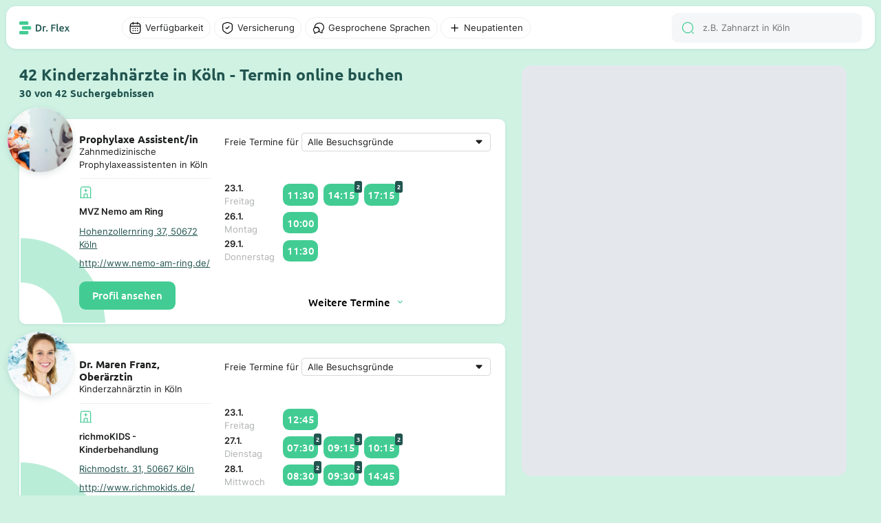

--- FILE ---
content_type: text/css
request_url: https://dr-flex.de/api/portal/v2/mapbox/spiderfier/mapbox-spiderfier.css
body_size: 428
content:
.spider-leg-container {
  width: 1px;
  height: 1px;
  overflow: display;
  will-change: transform;
}

.spider-leg-container:hover { cursor: pointer }

.spider-leg-container .spider-leg-pin {
  position: relative;
  z-index: 1;
}

.spider-leg-container .spider-leg-pin.default-spider-pin{
  position: relative;
  width: 25px;
  height: 41px;
  margin-left: -11.5px;
  margin-top: -38.5px;
  background-image: url(https://cdnjs.cloudflare.com/ajax/libs/leaflet/1.0.0-beta.2/images/marker-icon.png);
}

.spider-leg-container .spider-leg-line {
  position: absolute;
  bottom: 0;
  left: 0;
  width: 2px;
  background-color: #343434;
  opacity: 0.45;
  transform-origin: bottom;
  z-index: 0;
  height: 0;
}

.spider-leg-container:hover .spider-leg-line { opacity: 1 }

/* Animations specific styles */

.spider-leg-container.animate {
  -webkit-transition: margin 0.15s linear;
  -moz-transition: margin 0.15s linear;
  -ms-transition: margin 0.15s linear;
  -o-transition: margin 0.15s linear;
  transition: margin 0.15s linear;
}

.spider-leg-container.initial,
.spider-leg-container.exit {
  margin-left: 0 !important;
  margin-top: 0 !important;
  height: 0;
}

.spider-leg-container.animate .spider-leg-line {
  -webkit-transition: all 0.15s linear;
  -moz-transition: all 0.15s linear;
  -ms-transition: all 0.15s linear;
  -o-transition: all 0.15s linear;
  transition: all 0.15s linear;

  -webkit-transition-delay: inherit;
  -moz-transition-delay: inherit;
  -ms-transition-delay: inherit;
  -o-transition-delay: inherit;
  transition-delay: inherit;
}

.spider-leg-container.animate.initial .spider-leg-line,
.spider-leg-container.animate.exit .spider-leg-line { height: 0 !important }
